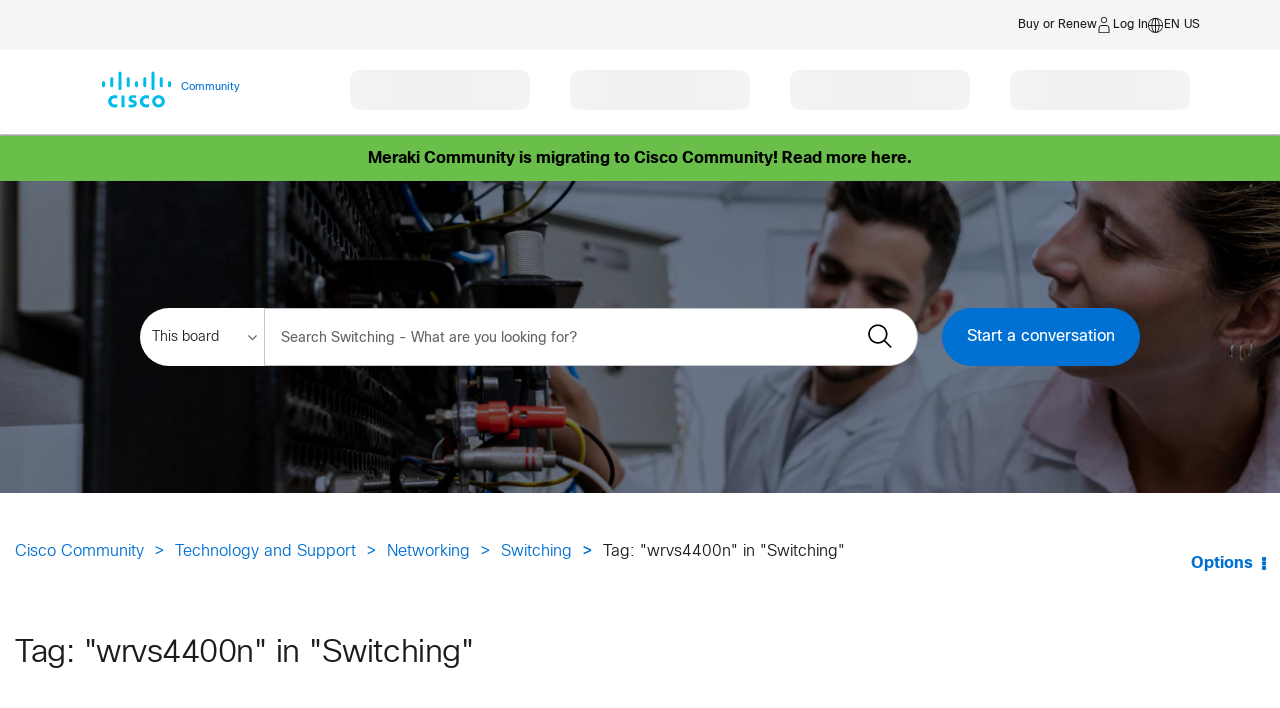

--- FILE ---
content_type: text/html; charset=UTF-8
request_url: https://community.cisco.com/t5/tag/wrvs4400n/tg-p/board-id/6016-discussions-lan-switching-routing
body_size: 1884
content:
<!DOCTYPE html>
<html lang="en">
<head>
    <meta charset="utf-8">
    <meta name="viewport" content="width=device-width, initial-scale=1">
    <title></title>
    <style>
        body {
            font-family: "Arial";
        }
    </style>
    <script type="text/javascript">
    window.awsWafCookieDomainList = [];
    window.gokuProps = {
"key":"AQIDAHjcYu/GjX+QlghicBgQ/7bFaQZ+m5FKCMDnO+vTbNg96AE+3PIzueJzgNQj9+QMRk5nAAAAfjB8BgkqhkiG9w0BBwagbzBtAgEAMGgGCSqGSIb3DQEHATAeBglghkgBZQMEAS4wEQQMJn6mAT/20mJKwxseAgEQgDuDUDB6mgzM+zHUHJS6wDTPB3Q2ncFvF8q4Hr7xqRmkaxf5g97EpA2B240DyFHO3P+dA7cbgp7Go/jL2Q==",
          "iv":"D549pgB+MgAAC2Nh",
          "context":"vZVeWEPSTspCNW/I0XIN+PHJPHm/5c0Dkp8HSTRZtVnez2QXhIO3nwqpSrCYIxajELgOSZG+7hm6uc47AiNgSbIZOdKnC+Tt4AGU9QRj46m3VoXuiUp+0YBQ1wbYCVa59HBwOazgcH0b/qN7/upC96UmierjA8lLKazgmELze/z7qjfPQ/WRaocpwpWKcVhGseght1S9hIwp/uPTgL4dP1QGtEZXbKBUZVeHSllLMJ3+oqac5mUfvKgAzilWXySWCXxb+8Z8K6jzYGyB1UYfUh+147qghwDb3+GGEoLQuvAFXHYDlaO1StnT3QPsp0RiQOiaxlXDhdGcNWryjondR+MrHAUc9rP/hSRBugtuRKg9omuqJeC3z310ZKcSiAl3uu2B5qKNx92ryJQSMaPwWXeyDAxBmbmLyFjazp19oRM="
};
    </script>
    <script src="https://bc0439715fa6.967eb88d.us-east-2.token.awswaf.com/bc0439715fa6/dbc7a9b99d12/c497446e904d/challenge.js"></script>
</head>
<body>
    <div id="challenge-container"></div>
    <script type="text/javascript">
        AwsWafIntegration.saveReferrer();
        AwsWafIntegration.checkForceRefresh().then((forceRefresh) => {
            if (forceRefresh) {
                AwsWafIntegration.forceRefreshToken().then(() => {
                    window.location.reload(true);
                });
            } else {
                AwsWafIntegration.getToken().then(() => {
                    window.location.reload(true);
                });
            }
        });
    </script>
    <noscript>
        <h1>JavaScript is disabled</h1>
        In order to continue, we need to verify that you're not a robot.
        This requires JavaScript. Enable JavaScript and then reload the page.
    </noscript>
</body>
</html>

--- FILE ---
content_type: application/javascript;charset=utf-8
request_url: https://www.cisco.com/etc.clientlibs/cisco-cdc/clientlibs/clientlib-dependencies.min.js
body_size: 9272
content:
(self.webpackChunkcdcreimagine=self.webpackChunkcdcreimagine||[]).push([["dependencies"],{5117:(function(be){(function(E,e){be.exports=e()})(this,function(){return(function(E){function e(a){if(i[a])return i[a].exports;var b=i[a]={exports:{},id:a,loaded:!1};return E[a].call(b.exports,b,b.exports,e),b.loaded=!0,b.exports}var i={};return e.m=E,e.c=i,e.p="dist/",e(0)})([function(E,e,i){"use strict";function a(c){return c&&c.__esModule?c:{default:c}}var b=Object.assign||function(c){for(var P=1;P<arguments.length;P++){var W=arguments[P];for(var ne in W)Object.prototype.hasOwnProperty.call(W,ne)&&(c[ne]=W[ne])}return c},x=i(1),R=(a(x),i(6)),f=a(R),g=i(7),d=a(g),v=i(8),p=a(v),C=i(9),z=a(C),D=i(10),ce=a(D),fe=i(11),A=a(fe),N=i(14),Y=a(N),I=[],ee=!1,j={offset:120,delay:0,easing:"ease",duration:400,disable:!1,once:!1,startEvent:"DOMContentLoaded",throttleDelay:99,debounceDelay:50,disableMutationObserver:!1},J=function(){var c=arguments.length>0&&arguments[0]!==void 0&&arguments[0];if(c&&(ee=!0),ee)return I=(0,A.default)(I,j),(0,ce.default)(I,j.once),I},oe=function(){I=(0,Y.default)(),J()},r=function(){I.forEach(function(c,P){c.node.removeAttribute("data-aos"),c.node.removeAttribute("data-aos-easing"),c.node.removeAttribute("data-aos-duration"),c.node.removeAttribute("data-aos-delay")})},s=function(c){return c===!0||c==="mobile"&&z.default.mobile()||c==="phone"&&z.default.phone()||c==="tablet"&&z.default.tablet()||typeof c=="function"&&c()===!0},w=function(c){j=b(j,c),I=(0,Y.default)();var P=document.all&&!window.atob;return s(j.disable)||P?r():(j.disableMutationObserver||p.default.isSupported()||(console.info(`
      aos: MutationObserver is not supported on this browser,
      code mutations observing has been disabled.
      You may have to call "refreshHard()" by yourself.
    `),j.disableMutationObserver=!0),document.querySelector("body").setAttribute("data-aos-easing",j.easing),document.querySelector("body").setAttribute("data-aos-duration",j.duration),document.querySelector("body").setAttribute("data-aos-delay",j.delay),j.startEvent==="DOMContentLoaded"&&["complete","interactive"].indexOf(document.readyState)>-1?J(!0):j.startEvent==="load"?window.addEventListener(j.startEvent,function(){J(!0)}):document.addEventListener(j.startEvent,function(){J(!0)}),window.addEventListener("resize",(0,d.default)(J,j.debounceDelay,!0)),window.addEventListener("orientationchange",(0,d.default)(J,j.debounceDelay,!0)),window.addEventListener("scroll",(0,f.default)(function(){(0,ce.default)(I,j.once)},j.throttleDelay)),j.disableMutationObserver||p.default.ready("[data-aos]",oe),I)};E.exports={init:w,refresh:J,refreshHard:oe}},function(E,e){},,,,,function(E,e){(function(i){"use strict";function a(s,w,c){function P(h){var $=F,te=U;return F=U=void 0,ae=h,k=s.apply(te,$)}function W(h){return ae=h,L=setTimeout(X,w),re?P(h):k}function ne(h){var $=h-Q,te=h-ae,ve=w-$;return K?oe(ve,q-te):ve}function le(h){var $=h-Q,te=h-ae;return Q===void 0||$>=w||$<0||K&&te>=q}function X(){var h=r();return le(h)?se(h):void(L=setTimeout(X,ne(h)))}function se(h){return L=void 0,y&&F?P(h):(F=U=void 0,k)}function Te(){L!==void 0&&clearTimeout(L),ae=0,F=Q=U=L=void 0}function ue(){return L===void 0?k:se(r())}function Z(){var h=r(),$=le(h);if(F=arguments,U=this,Q=h,$){if(L===void 0)return W(Q);if(K)return L=setTimeout(X,w),P(Q)}return L===void 0&&(L=setTimeout(X,w)),k}var F,U,q,k,L,Q,ae=0,re=!1,K=!1,y=!0;if(typeof s!="function")throw new TypeError(v);return w=g(w)||0,x(c)&&(re=!!c.leading,K="maxWait"in c,q=K?J(g(c.maxWait)||0,w):q,y="trailing"in c?!!c.trailing:y),Z.cancel=Te,Z.flush=ue,Z}function b(s,w,c){var P=!0,W=!0;if(typeof s!="function")throw new TypeError(v);return x(c)&&(P="leading"in c?!!c.leading:P,W="trailing"in c?!!c.trailing:W),a(s,w,{leading:P,maxWait:w,trailing:W})}function x(s){var w=typeof s>"u"?"undefined":d(s);return!!s&&(w=="object"||w=="function")}function R(s){return!!s&&(typeof s>"u"?"undefined":d(s))=="object"}function f(s){return(typeof s>"u"?"undefined":d(s))=="symbol"||R(s)&&j.call(s)==C}function g(s){if(typeof s=="number")return s;if(f(s))return p;if(x(s)){var w=typeof s.valueOf=="function"?s.valueOf():s;s=x(w)?w+"":w}if(typeof s!="string")return s===0?s:+s;s=s.replace(z,"");var c=ce.test(s);return c||fe.test(s)?A(s.slice(2),c?2:8):D.test(s)?p:+s}var d=typeof Symbol=="function"&&typeof Symbol.iterator=="symbol"?function(s){return typeof s}:function(s){return s&&typeof Symbol=="function"&&s.constructor===Symbol&&s!==Symbol.prototype?"symbol":typeof s},v="Expected a function",p=NaN,C="[object Symbol]",z=/^\s+|\s+$/g,D=/^[-+]0x[0-9a-f]+$/i,ce=/^0b[01]+$/i,fe=/^0o[0-7]+$/i,A=parseInt,N=(typeof i>"u"?"undefined":d(i))=="object"&&i&&i.Object===Object&&i,Y=(typeof self>"u"?"undefined":d(self))=="object"&&self&&self.Object===Object&&self,I=N||Y||Function("return this")(),ee=Object.prototype,j=ee.toString,J=Math.max,oe=Math.min,r=function(){return I.Date.now()};E.exports=b}).call(e,(function(){return this})())},function(E,e){(function(i){"use strict";function a(r,s,w){function c(y){var h=Z,$=F;return Z=F=void 0,Q=y,q=r.apply($,h)}function P(y){return Q=y,k=setTimeout(le,s),ae?c(y):q}function W(y){var h=y-L,$=y-Q,te=s-h;return re?J(te,U-$):te}function ne(y){var h=y-L,$=y-Q;return L===void 0||h>=s||h<0||re&&$>=U}function le(){var y=oe();return ne(y)?X(y):void(k=setTimeout(le,W(y)))}function X(y){return k=void 0,K&&Z?c(y):(Z=F=void 0,q)}function se(){k!==void 0&&clearTimeout(k),Q=0,Z=L=F=k=void 0}function Te(){return k===void 0?q:X(oe())}function ue(){var y=oe(),h=ne(y);if(Z=arguments,F=this,L=y,h){if(k===void 0)return P(L);if(re)return k=setTimeout(le,s),c(L)}return k===void 0&&(k=setTimeout(le,s)),q}var Z,F,U,q,k,L,Q=0,ae=!1,re=!1,K=!0;if(typeof r!="function")throw new TypeError(d);return s=f(s)||0,b(w)&&(ae=!!w.leading,re="maxWait"in w,U=re?j(f(w.maxWait)||0,s):U,K="trailing"in w?!!w.trailing:K),ue.cancel=se,ue.flush=Te,ue}function b(r){var s=typeof r>"u"?"undefined":g(r);return!!r&&(s=="object"||s=="function")}function x(r){return!!r&&(typeof r>"u"?"undefined":g(r))=="object"}function R(r){return(typeof r>"u"?"undefined":g(r))=="symbol"||x(r)&&ee.call(r)==p}function f(r){if(typeof r=="number")return r;if(R(r))return v;if(b(r)){var s=typeof r.valueOf=="function"?r.valueOf():r;r=b(s)?s+"":s}if(typeof r!="string")return r===0?r:+r;r=r.replace(C,"");var w=D.test(r);return w||ce.test(r)?fe(r.slice(2),w?2:8):z.test(r)?v:+r}var g=typeof Symbol=="function"&&typeof Symbol.iterator=="symbol"?function(r){return typeof r}:function(r){return r&&typeof Symbol=="function"&&r.constructor===Symbol&&r!==Symbol.prototype?"symbol":typeof r},d="Expected a function",v=NaN,p="[object Symbol]",C=/^\s+|\s+$/g,z=/^[-+]0x[0-9a-f]+$/i,D=/^0b[01]+$/i,ce=/^0o[0-7]+$/i,fe=parseInt,A=(typeof i>"u"?"undefined":g(i))=="object"&&i&&i.Object===Object&&i,N=(typeof self>"u"?"undefined":g(self))=="object"&&self&&self.Object===Object&&self,Y=A||N||Function("return this")(),I=Object.prototype,ee=I.toString,j=Math.max,J=Math.min,oe=function(){return Y.Date.now()};E.exports=a}).call(e,(function(){return this})())},function(E,e){"use strict";function i(g){var d=void 0,v=void 0,p=void 0;for(d=0;d<g.length;d+=1)if(v=g[d],v.dataset&&v.dataset.aos||(p=v.children&&i(v.children)))return!0;return!1}function a(){return window.MutationObserver||window.WebKitMutationObserver||window.MozMutationObserver}function b(){return!!a()}function x(g,d){var v=window.document,p=a(),C=new p(R);f=d,C.observe(v.documentElement,{childList:!0,subtree:!0,removedNodes:!0})}function R(g){g&&g.forEach(function(d){var v=Array.prototype.slice.call(d.addedNodes),p=Array.prototype.slice.call(d.removedNodes),C=v.concat(p);if(i(C))return f()})}Object.defineProperty(e,"__esModule",{value:!0});var f=function(){};e.default={isSupported:b,ready:x}},function(E,e){"use strict";function i(v,p){if(!(v instanceof p))throw new TypeError("Cannot call a class as a function")}function a(){return navigator.userAgent||navigator.vendor||window.opera||""}Object.defineProperty(e,"__esModule",{value:!0});var b=(function(){function v(p,C){for(var z=0;z<C.length;z++){var D=C[z];D.enumerable=D.enumerable||!1,D.configurable=!0,"value"in D&&(D.writable=!0),Object.defineProperty(p,D.key,D)}}return function(p,C,z){return C&&v(p.prototype,C),z&&v(p,z),p}})(),x=/(android|bb\d+|meego).+mobile|avantgo|bada\/|blackberry|blazer|compal|elaine|fennec|hiptop|iemobile|ip(hone|od)|iris|kindle|lge |maemo|midp|mmp|mobile.+firefox|netfront|opera m(ob|in)i|palm( os)?|phone|p(ixi|re)\/|plucker|pocket|psp|series(4|6)0|symbian|treo|up\.(browser|link)|vodafone|wap|windows ce|xda|xiino/i,R=/1207|6310|6590|3gso|4thp|50[1-6]i|770s|802s|a wa|abac|ac(er|oo|s\-)|ai(ko|rn)|al(av|ca|co)|amoi|an(ex|ny|yw)|aptu|ar(ch|go)|as(te|us)|attw|au(di|\-m|r |s )|avan|be(ck|ll|nq)|bi(lb|rd)|bl(ac|az)|br(e|v)w|bumb|bw\-(n|u)|c55\/|capi|ccwa|cdm\-|cell|chtm|cldc|cmd\-|co(mp|nd)|craw|da(it|ll|ng)|dbte|dc\-s|devi|dica|dmob|do(c|p)o|ds(12|\-d)|el(49|ai)|em(l2|ul)|er(ic|k0)|esl8|ez([4-7]0|os|wa|ze)|fetc|fly(\-|_)|g1 u|g560|gene|gf\-5|g\-mo|go(\.w|od)|gr(ad|un)|haie|hcit|hd\-(m|p|t)|hei\-|hi(pt|ta)|hp( i|ip)|hs\-c|ht(c(\-| |_|a|g|p|s|t)|tp)|hu(aw|tc)|i\-(20|go|ma)|i230|iac( |\-|\/)|ibro|idea|ig01|ikom|im1k|inno|ipaq|iris|ja(t|v)a|jbro|jemu|jigs|kddi|keji|kgt( |\/)|klon|kpt |kwc\-|kyo(c|k)|le(no|xi)|lg( g|\/(k|l|u)|50|54|\-[a-w])|libw|lynx|m1\-w|m3ga|m50\/|ma(te|ui|xo)|mc(01|21|ca)|m\-cr|me(rc|ri)|mi(o8|oa|ts)|mmef|mo(01|02|bi|de|do|t(\-| |o|v)|zz)|mt(50|p1|v )|mwbp|mywa|n10[0-2]|n20[2-3]|n30(0|2)|n50(0|2|5)|n7(0(0|1)|10)|ne((c|m)\-|on|tf|wf|wg|wt)|nok(6|i)|nzph|o2im|op(ti|wv)|oran|owg1|p800|pan(a|d|t)|pdxg|pg(13|\-([1-8]|c))|phil|pire|pl(ay|uc)|pn\-2|po(ck|rt|se)|prox|psio|pt\-g|qa\-a|qc(07|12|21|32|60|\-[2-7]|i\-)|qtek|r380|r600|raks|rim9|ro(ve|zo)|s55\/|sa(ge|ma|mm|ms|ny|va)|sc(01|h\-|oo|p\-)|sdk\/|se(c(\-|0|1)|47|mc|nd|ri)|sgh\-|shar|sie(\-|m)|sk\-0|sl(45|id)|sm(al|ar|b3|it|t5)|so(ft|ny)|sp(01|h\-|v\-|v )|sy(01|mb)|t2(18|50)|t6(00|10|18)|ta(gt|lk)|tcl\-|tdg\-|tel(i|m)|tim\-|t\-mo|to(pl|sh)|ts(70|m\-|m3|m5)|tx\-9|up(\.b|g1|si)|utst|v400|v750|veri|vi(rg|te)|vk(40|5[0-3]|\-v)|vm40|voda|vulc|vx(52|53|60|61|70|80|81|83|85|98)|w3c(\-| )|webc|whit|wi(g |nc|nw)|wmlb|wonu|x700|yas\-|your|zeto|zte\-/i,f=/(android|bb\d+|meego).+mobile|avantgo|bada\/|blackberry|blazer|compal|elaine|fennec|hiptop|iemobile|ip(hone|od)|iris|kindle|lge |maemo|midp|mmp|mobile.+firefox|netfront|opera m(ob|in)i|palm( os)?|phone|p(ixi|re)\/|plucker|pocket|psp|series(4|6)0|symbian|treo|up\.(browser|link)|vodafone|wap|windows ce|xda|xiino|android|ipad|playbook|silk/i,g=/1207|6310|6590|3gso|4thp|50[1-6]i|770s|802s|a wa|abac|ac(er|oo|s\-)|ai(ko|rn)|al(av|ca|co)|amoi|an(ex|ny|yw)|aptu|ar(ch|go)|as(te|us)|attw|au(di|\-m|r |s )|avan|be(ck|ll|nq)|bi(lb|rd)|bl(ac|az)|br(e|v)w|bumb|bw\-(n|u)|c55\/|capi|ccwa|cdm\-|cell|chtm|cldc|cmd\-|co(mp|nd)|craw|da(it|ll|ng)|dbte|dc\-s|devi|dica|dmob|do(c|p)o|ds(12|\-d)|el(49|ai)|em(l2|ul)|er(ic|k0)|esl8|ez([4-7]0|os|wa|ze)|fetc|fly(\-|_)|g1 u|g560|gene|gf\-5|g\-mo|go(\.w|od)|gr(ad|un)|haie|hcit|hd\-(m|p|t)|hei\-|hi(pt|ta)|hp( i|ip)|hs\-c|ht(c(\-| |_|a|g|p|s|t)|tp)|hu(aw|tc)|i\-(20|go|ma)|i230|iac( |\-|\/)|ibro|idea|ig01|ikom|im1k|inno|ipaq|iris|ja(t|v)a|jbro|jemu|jigs|kddi|keji|kgt( |\/)|klon|kpt |kwc\-|kyo(c|k)|le(no|xi)|lg( g|\/(k|l|u)|50|54|\-[a-w])|libw|lynx|m1\-w|m3ga|m50\/|ma(te|ui|xo)|mc(01|21|ca)|m\-cr|me(rc|ri)|mi(o8|oa|ts)|mmef|mo(01|02|bi|de|do|t(\-| |o|v)|zz)|mt(50|p1|v )|mwbp|mywa|n10[0-2]|n20[2-3]|n30(0|2)|n50(0|2|5)|n7(0(0|1)|10)|ne((c|m)\-|on|tf|wf|wg|wt)|nok(6|i)|nzph|o2im|op(ti|wv)|oran|owg1|p800|pan(a|d|t)|pdxg|pg(13|\-([1-8]|c))|phil|pire|pl(ay|uc)|pn\-2|po(ck|rt|se)|prox|psio|pt\-g|qa\-a|qc(07|12|21|32|60|\-[2-7]|i\-)|qtek|r380|r600|raks|rim9|ro(ve|zo)|s55\/|sa(ge|ma|mm|ms|ny|va)|sc(01|h\-|oo|p\-)|sdk\/|se(c(\-|0|1)|47|mc|nd|ri)|sgh\-|shar|sie(\-|m)|sk\-0|sl(45|id)|sm(al|ar|b3|it|t5)|so(ft|ny)|sp(01|h\-|v\-|v )|sy(01|mb)|t2(18|50)|t6(00|10|18)|ta(gt|lk)|tcl\-|tdg\-|tel(i|m)|tim\-|t\-mo|to(pl|sh)|ts(70|m\-|m3|m5)|tx\-9|up(\.b|g1|si)|utst|v400|v750|veri|vi(rg|te)|vk(40|5[0-3]|\-v)|vm40|voda|vulc|vx(52|53|60|61|70|80|81|83|85|98)|w3c(\-| )|webc|whit|wi(g |nc|nw)|wmlb|wonu|x700|yas\-|your|zeto|zte\-/i,d=(function(){function v(){i(this,v)}return b(v,[{key:"phone",value:function(){var p=a();return!(!x.test(p)&&!R.test(p.substr(0,4)))}},{key:"mobile",value:function(){var p=a();return!(!f.test(p)&&!g.test(p.substr(0,4)))}},{key:"tablet",value:function(){return this.mobile()&&!this.phone()}}]),v})();e.default=new d},function(E,e){"use strict";Object.defineProperty(e,"__esModule",{value:!0});var i=function(b,x,R){var f=b.node.getAttribute("data-aos-once");x>b.position?b.node.classList.add("aos-animate"):typeof f<"u"&&(f==="false"||!R&&f!=="true")&&b.node.classList.remove("aos-animate")},a=function(b,x){var R=window.pageYOffset,f=window.innerHeight;b.forEach(function(g,d){i(g,f+R,x)})};e.default=a},function(E,e,i){"use strict";function a(f){return f&&f.__esModule?f:{default:f}}Object.defineProperty(e,"__esModule",{value:!0});var b=i(12),x=a(b),R=function(f,g){return f.forEach(function(d,v){d.node.classList.add("aos-init"),d.position=(0,x.default)(d.node,g.offset)}),f};e.default=R},function(E,e,i){"use strict";function a(f){return f&&f.__esModule?f:{default:f}}Object.defineProperty(e,"__esModule",{value:!0});var b=i(13),x=a(b),R=function(f,g){var d=0,v=0,p=window.innerHeight,C={offset:f.getAttribute("data-aos-offset"),anchor:f.getAttribute("data-aos-anchor"),anchorPlacement:f.getAttribute("data-aos-anchor-placement")};switch(C.offset&&!isNaN(C.offset)&&(v=parseInt(C.offset)),C.anchor&&document.querySelectorAll(C.anchor)&&(f=document.querySelectorAll(C.anchor)[0]),d=(0,x.default)(f).top,C.anchorPlacement){case"top-bottom":break;case"center-bottom":d+=f.offsetHeight/2;break;case"bottom-bottom":d+=f.offsetHeight;break;case"top-center":d+=p/2;break;case"bottom-center":d+=p/2+f.offsetHeight;break;case"center-center":d+=p/2+f.offsetHeight/2;break;case"top-top":d+=p;break;case"bottom-top":d+=f.offsetHeight+p;break;case"center-top":d+=f.offsetHeight/2+p}return C.anchorPlacement||C.offset||isNaN(g)||(v=g),d+v};e.default=R},function(E,e){"use strict";Object.defineProperty(e,"__esModule",{value:!0});var i=function(a){for(var b=0,x=0;a&&!isNaN(a.offsetLeft)&&!isNaN(a.offsetTop);)b+=a.offsetLeft-(a.tagName!="BODY"?a.scrollLeft:0),x+=a.offsetTop-(a.tagName!="BODY"?a.scrollTop:0),a=a.offsetParent;return{top:x,left:b}};e.default=i},function(E,e){"use strict";Object.defineProperty(e,"__esModule",{value:!0});var i=function(a){return a=a||document.querySelectorAll("[data-aos]"),Array.prototype.map.call(a,function(b){return{node:b}})};e.default=i}])})}),6292:((be,E,e)=>{"use strict";var i=e(5117),a=e.n(i),b=e(6343);const x=e.p+"clientlib-framework/resources/fonts/CiscoSansTTRegular.woff2",R=e.p+"clientlib-framework/resources/fonts/cyrillic/CiscoSansTTBold.woff2",f=e.p+"clientlib-framework/resources/fonts/cyrillic/CiscoSansTTBoldOblique.woff2",g=e.p+"clientlib-framework/resources/fonts/cyrillic/CiscoSansTTCondBold.woff2",d=e.p+"clientlib-framework/resources/fonts/cyrillic/CiscoSansTTCondRegular.woff2",v=e.p+"clientlib-framework/resources/fonts/cyrillic/CiscoSansTTExtraLight.woff2",p=e.p+"clientlib-framework/resources/fonts/cyrillic/CiscoSansTTExtraLightOblique.woff2",C=e.p+"clientlib-framework/resources/fonts/cyrillic/CiscoSansTTHeavy.woff2",z=e.p+"clientlib-framework/resources/fonts/cyrillic/CiscoSansTTHeavyOblique.woff2",D=e.p+"clientlib-framework/resources/fonts/cyrillic/CiscoSansTTLight.woff2",ce=e.p+"clientlib-framework/resources/fonts/cyrillic/CiscoSansTTLightOblique.woff2",fe=e.p+"clientlib-framework/resources/fonts/cyrillic/CiscoSansTTMedium.woff2",A=e.p+"clientlib-framework/resources/fonts/cyrillic/CiscoSansTTMediumOblique.woff2",N=e.p+"clientlib-framework/resources/fonts/cyrillic/CiscoSansTTRegular.woff2",Y=e.p+"clientlib-framework/resources/fonts/cyrillic/CiscoSansTTRegularOblique.woff2",I=e.p+"clientlib-framework/resources/fonts/cyrillic/CiscoSansTTThin.woff2",ee=e.p+"clientlib-framework/resources/fonts/cyrillic/CiscoSansTTThinOblique.woff2",j=e.p+"clientlib-framework/resources/fonts/extraneous-2/CiscoSansTTBold.woff2",J=e.p+"clientlib-framework/resources/fonts/extraneous-2/CiscoSansTTBoldOblique.woff2",oe=e.p+"clientlib-framework/resources/fonts/extraneous-2/CiscoSansTTCondBold.woff2",r=e.p+"clientlib-framework/resources/fonts/extraneous-2/CiscoSansTTCondRegular.woff2",s=e.p+"clientlib-framework/resources/fonts/extraneous-2/CiscoSansTTExtraLight.woff2",w=e.p+"clientlib-framework/resources/fonts/extraneous-2/CiscoSansTTExtraLightOblique.woff2",c=e.p+"clientlib-framework/resources/fonts/extraneous-2/CiscoSansTTHeavy.woff2",P=e.p+"clientlib-framework/resources/fonts/extraneous-2/CiscoSansTTHeavyOblique.woff2",W=e.p+"clientlib-framework/resources/fonts/extraneous-2/CiscoSansTTLight.woff2",ne=e.p+"clientlib-framework/resources/fonts/extraneous-2/CiscoSansTTLightOblique.woff2",le=e.p+"clientlib-framework/resources/fonts/extraneous-2/CiscoSansTTMedium.woff2",X=e.p+"clientlib-framework/resources/fonts/extraneous-2/CiscoSansTTMediumOblique.woff2",se=e.p+"clientlib-framework/resources/fonts/extraneous-2/CiscoSansTTRegular.woff2",Te=e.p+"clientlib-framework/resources/fonts/extraneous-2/CiscoSansTTRegularOblique.woff2",ue=e.p+"clientlib-framework/resources/fonts/extraneous-2/CiscoSansTTThin.woff2",Z=e.p+"clientlib-framework/resources/fonts/extraneous-2/CiscoSansTTThinOblique.woff2",F=e.p+"clientlib-framework/resources/fonts/extraneous/CiscoSansTTBold.woff2",U=e.p+"clientlib-framework/resources/fonts/extraneous/CiscoSansTTBoldOblique.woff2",q=e.p+"clientlib-framework/resources/fonts/extraneous/CiscoSansTTCondBold.woff2",k=e.p+"clientlib-framework/resources/fonts/extraneous/CiscoSansTTCondRegular.woff2",L=e.p+"clientlib-framework/resources/fonts/extraneous/CiscoSansTTExtraLight.woff2",Q=e.p+"clientlib-framework/resources/fonts/extraneous/CiscoSansTTExtraLightOblique.woff2",ae=e.p+"clientlib-framework/resources/fonts/extraneous/CiscoSansTTHeavy.woff2",re=e.p+"clientlib-framework/resources/fonts/extraneous/CiscoSansTTHeavyOblique.woff2",K=e.p+"clientlib-framework/resources/fonts/extraneous/CiscoSansTTLight.woff2",y=e.p+"clientlib-framework/resources/fonts/extraneous/CiscoSansTTLightOblique.woff2",h=e.p+"clientlib-framework/resources/fonts/extraneous/CiscoSansTTMedium.woff2",$=e.p+"clientlib-framework/resources/fonts/extraneous/CiscoSansTTMediumOblique.woff2",te=e.p+"clientlib-framework/resources/fonts/extraneous/CiscoSansTTRegular.woff2",ve=e.p+"clientlib-framework/resources/fonts/extraneous/CiscoSansTTRegularOblique.woff2",Ne=e.p+"clientlib-framework/resources/fonts/extraneous/CiscoSansTTThin.woff2",Pe=e.p+"clientlib-framework/resources/fonts/extraneous/CiscoSansTTThinOblique.woff2",Le=e.p+"clientlib-framework/resources/fonts/greek/CiscoSansTTBold.woff2",ie=e.p+"clientlib-framework/resources/fonts/greek/CiscoSansTTBoldOblique.woff2",Me=e.p+"clientlib-framework/resources/fonts/greek/CiscoSansTTCondBold.woff2",$e=e.p+"clientlib-framework/resources/fonts/greek/CiscoSansTTCondRegular.woff2",ze=e.p+"clientlib-framework/resources/fonts/greek/CiscoSansTTExtraLight.woff2",De=e.p+"clientlib-framework/resources/fonts/greek/CiscoSansTTExtraLightOblique.woff2",Ie=e.p+"clientlib-framework/resources/fonts/greek/CiscoSansTTHeavy.woff2",We=e.p+"clientlib-framework/resources/fonts/greek/CiscoSansTTHeavyOblique.woff2",Ce=e.p+"clientlib-framework/resources/fonts/greek/CiscoSansTTLight.woff2",ye=e.p+"clientlib-framework/resources/fonts/greek/CiscoSansTTLightOblique.woff2",we=e.p+"clientlib-framework/resources/fonts/greek/CiscoSansTTMedium.woff2",ge=e.p+"clientlib-framework/resources/fonts/greek/CiscoSansTTMediumOblique.woff2",Ee=e.p+"clientlib-framework/resources/fonts/greek/CiscoSansTTRegular.woff2",he=e.p+"clientlib-framework/resources/fonts/greek/CiscoSansTTRegularOblique.woff2",Re=e.p+"clientlib-framework/resources/fonts/greek/CiscoSansTTThin.woff2",Oe=e.p+"clientlib-framework/resources/fonts/greek/CiscoSansTTThinOblique.woff2",He=e.p+"clientlib-framework/resources/fonts/latin-extended-additional/CiscoSansTTBold.woff2",Fe=e.p+"clientlib-framework/resources/fonts/latin-extended-additional/CiscoSansTTBoldOblique.woff2",Ve=e.p+"clientlib-framework/resources/fonts/latin-extended-additional/CiscoSansTTCondBold.woff2",Be=e.p+"clientlib-framework/resources/fonts/latin-extended-additional/CiscoSansTTCondRegular.woff2",Ye=e.p+"clientlib-framework/resources/fonts/latin-extended-additional/CiscoSansTTExtraLight.woff2",Ue=e.p+"clientlib-framework/resources/fonts/latin-extended-additional/CiscoSansTTExtraLightOblique.woff2",Ae=e.p+"clientlib-framework/resources/fonts/latin-extended-additional/CiscoSansTTHeavy.woff2",xe=e.p+"clientlib-framework/resources/fonts/latin-extended-additional/CiscoSansTTHeavyOblique.woff2",je=e.p+"clientlib-framework/resources/fonts/latin-extended-additional/CiscoSansTTLight.woff2",Se=e.p+"clientlib-framework/resources/fonts/latin-extended-additional/CiscoSansTTLightOblique.woff2",t=e.p+"clientlib-framework/resources/fonts/latin-extended-additional/CiscoSansTTMedium.woff2",o=e.p+"clientlib-framework/resources/fonts/latin-extended-additional/CiscoSansTTMediumOblique.woff2",n=e.p+"clientlib-framework/resources/fonts/latin-extended-additional/CiscoSansTTRegular.woff2",l=e.p+"clientlib-framework/resources/fonts/latin-extended-additional/CiscoSansTTRegularOblique.woff2",u=e.p+"clientlib-framework/resources/fonts/latin-extended-additional/CiscoSansTTThin.woff2",S=e.p+"clientlib-framework/resources/fonts/latin-extended-additional/CiscoSansTTThinOblique.woff2",m=e.p+"clientlib-framework/resources/fonts/latin-extended/CiscoSansTTBold.woff2",O=e.p+"clientlib-framework/resources/fonts/latin-extended/CiscoSansTTBoldOblique.woff2",H=e.p+"clientlib-framework/resources/fonts/latin-extended/CiscoSansTTCondBold.woff2",de=e.p+"clientlib-framework/resources/fonts/latin-extended/CiscoSansTTCondRegular.woff2",me=e.p+"clientlib-framework/resources/fonts/latin-extended/CiscoSansTTExtraLight.woff2",G=e.p+"clientlib-framework/resources/fonts/latin-extended/CiscoSansTTExtraLightOblique.woff2",T=e.p+"clientlib-framework/resources/fonts/latin-extended/CiscoSansTTHeavy.woff2",M=e.p+"clientlib-framework/resources/fonts/latin-extended/CiscoSansTTHeavyOblique.woff2",B=e.p+"clientlib-framework/resources/fonts/latin-extended/CiscoSansTTLight.woff2",_=e.p+"clientlib-framework/resources/fonts/latin-extended/CiscoSansTTLightOblique.woff2",pe=e.p+"clientlib-framework/resources/fonts/latin-extended/CiscoSansTTMedium.woff2",V=e.p+"clientlib-framework/resources/fonts/latin-extended/CiscoSansTTMediumOblique.woff2",ke=e.p+"clientlib-framework/resources/fonts/latin-extended/CiscoSansTTRegular.woff2",Qe=e.p+"clientlib-framework/resources/fonts/latin-extended/CiscoSansTTRegularOblique.woff2",Ke=e.p+"clientlib-framework/resources/fonts/latin-extended/CiscoSansTTThin.woff2",Ge=e.p+"clientlib-framework/resources/fonts/latin-extended/CiscoSansTTThinOblique.woff2",Je=e.p+"clientlib-framework/resources/fonts/standard/CiscoSansTTBold.woff2",Xe=e.p+"clientlib-framework/resources/fonts/standard/CiscoSansTTBoldOblique.woff2",Ze=e.p+"clientlib-framework/resources/fonts/standard/CiscoSansTTCondBold.woff2",qe=e.p+"clientlib-framework/resources/fonts/standard/CiscoSansTTCondRegular.woff2",_e=e.p+"clientlib-framework/resources/fonts/standard/CiscoSansTTExtraLight.woff2",eo=e.p+"clientlib-framework/resources/fonts/standard/CiscoSansTTExtraLightOblique.woff2",oo=e.p+"clientlib-framework/resources/fonts/standard/CiscoSansTTHeavy.woff2",to=e.p+"clientlib-framework/resources/fonts/standard/CiscoSansTTHeavyOblique.woff2",no=e.p+"clientlib-framework/resources/fonts/standard/CiscoSansTTLight.woff2",so=e.p+"clientlib-framework/resources/fonts/standard/CiscoSansTTLightOblique.woff2",ao=e.p+"clientlib-framework/resources/fonts/standard/CiscoSansTTMedium.woff2",ro=e.p+"clientlib-framework/resources/fonts/standard/CiscoSansTTMediumOblique.woff2",io=e.p+"clientlib-framework/resources/fonts/standard/CiscoSansTTRegular.woff2",co=e.p+"clientlib-framework/resources/fonts/standard/CiscoSansTTRegularOblique.woff2",fo=e.p+"clientlib-framework/resources/fonts/standard/CiscoSansTTThin.woff2",lo=e.p+"clientlib-framework/resources/fonts/standard/CiscoSansTTThinOblique.woff2",uo=e.p+"clientlib-framework/resources/icons/icon-arrow-breadcrumb-hover-rtl.svg",mo=e.p+"clientlib-framework/resources/icons/icon-arrow-breadcrumb-hover.svg",bo=e.p+"clientlib-framework/resources/icons/icon-arrow-breadcrumb-rtl.svg",To=e.p+"clientlib-framework/resources/icons/icon-arrow-breadcrumb.svg",po=e.p+"clientlib-framework/resources/icons/icon-blogs.svg",vo=e.p+"clientlib-framework/resources/icons/icon-close-x.svg",wo=e.p+"clientlib-framework/resources/icons/icon-filter.svg",go=e.p+"clientlib-framework/resources/icons/icon-footer-community.svg",ho=e.p+"clientlib-framework/resources/icons/icon-footer-events.svg",Oo=e.p+"clientlib-framework/resources/icons/icon-footer-newsroom.svg",So=e.p+"clientlib-framework/resources/icons/icon-lang.svg",Co=e.p+"clientlib-framework/resources/icons/icon-lock-white.svg",yo=e.p+"clientlib-framework/resources/icons/icon-lock.svg",xo=e.p+"clientlib-framework/resources/icons/icon-login.svg",jo=e.p+"clientlib-framework/resources/icons/icon-mobile-nav-back.svg",ko=e.p+"clientlib-framework/resources/icons/icon-mobile-nav-close.svg",Lo=e.p+"clientlib-framework/resources/icons/icon-more-dots.svg",Mo=e.p+"clientlib-framework/resources/icons/icon-search-hover.svg",Eo=e.p+"clientlib-framework/resources/icons/icon-search.svg",Ro=e.p+"clientlib-framework/resources/icons/icon-success-green.svg",Ho=e.p+"clientlib-framework/resources/icons/icons-quick-links-spritesheet.svg",Bo=e.p+"clientlib-framework/resources/icons/logo-cisco.svg",Ao=e.p+"clientlib-framework/resources/icons/thank-you.svg",No=e.p+"clientlib-framework/resources/images/ciscologo.svg",Po=e.p+"clientlib-framework/resources/images/facebook-hover.svg",$o=e.p+"clientlib-framework/resources/images/facebook.svg",zo=e.p+"clientlib-framework/resources/images/instagram-hover.svg",Do=e.p+"clientlib-framework/resources/images/instagram.svg",Io=e.p+"clientlib-framework/resources/images/linkedin-hover.svg",Wo=e.p+"clientlib-framework/resources/images/linkedin.svg",Fo=e.p+"clientlib-framework/resources/images/minus.svg",Vo=e.p+"clientlib-framework/resources/images/plus.svg",Yo=e.p+"clientlib-framework/resources/images/twitter-hover.svg",Uo=e.p+"clientlib-framework/resources/images/twitter.svg",Qo=e.p+"clientlib-framework/resources/images/youtube-hover.svg",Ko=e.p+"clientlib-framework/resources/images/youtube.svg";window.AOS=a()}),6343:(()=>{/*! (c) Andrea Giammarchi @webreflection ISC */(function(){"use strict";var be=(function(t,o){var n=function(S){for(var m=0,O=S.length;m<O;m++)l(S[m])},l=function(S){var m=S.target,O=S.attributeName,H=S.oldValue;m.attributeChangedCallback(O,H,m.getAttribute(O))};return function(u,S){var m=u.constructor.observedAttributes;return m&&t(S).then(function(){new o(n).observe(u,{attributes:!0,attributeOldValue:!0,attributeFilter:m});for(var O=0,H=m.length;O<H;O++)u.hasAttribute(m[O])&&l({target:u,attributeName:m[O],oldValue:null})}),u}});function E(t,o){if(t){if(typeof t=="string")return e(t,o);var n=Object.prototype.toString.call(t).slice(8,-1);if(n==="Object"&&t.constructor&&(n=t.constructor.name),n==="Map"||n==="Set")return Array.from(t);if(n==="Arguments"||/^(?:Ui|I)nt(?:8|16|32)(?:Clamped)?Array$/.test(n))return e(t,o)}}function e(t,o){(o==null||o>t.length)&&(o=t.length);for(var n=0,l=new Array(o);n<o;n++)l[n]=t[n];return l}function i(t,o){var n=typeof Symbol<"u"&&t[Symbol.iterator]||t["@@iterator"];if(!n){if(Array.isArray(t)||(n=E(t))||o&&t&&typeof t.length=="number"){n&&(t=n);var l=0,u=function(){};return{s:u,n:function(){return l>=t.length?{done:!0}:{done:!1,value:t[l++]}},e:function(H){throw H},f:u}}throw new TypeError(`Invalid attempt to iterate non-iterable instance.
In order to be iterable, non-array objects must have a [Symbol.iterator]() method.`)}var S=!0,m=!1,O;return{s:function(){n=n.call(t)},n:function(){var H=n.next();return S=H.done,H},e:function(H){m=!0,O=H},f:function(){try{!S&&n.return!=null&&n.return()}finally{if(m)throw O}}}}/*! (c) Andrea Giammarchi - ISC */var a=!0,b=!1,x="querySelectorAll",R=function(o){var n=arguments.length>1&&arguments[1]!==void 0?arguments[1]:document,l=arguments.length>2&&arguments[2]!==void 0?arguments[2]:MutationObserver,u=arguments.length>3&&arguments[3]!==void 0?arguments[3]:["*"],S=function H(de,me,G,T,M,B){var _=i(de),pe;try{for(_.s();!(pe=_.n()).done;){var V=pe.value;(B||x in V)&&(M?G.has(V)||(G.add(V),T.delete(V),o(V,M)):T.has(V)||(T.add(V),G.delete(V),o(V,M)),B||H(V[x](me),me,G,T,M,a))}}catch(ke){_.e(ke)}finally{_.f()}},m=new l(function(H){if(u.length){var de=u.join(","),me=new Set,G=new Set,T=i(H),M;try{for(T.s();!(M=T.n()).done;){var B=M.value,_=B.addedNodes,pe=B.removedNodes;S(pe,de,me,G,b,b),S(_,de,me,G,a,b)}}catch(V){T.e(V)}finally{T.f()}}}),O=m.observe;return(m.observe=function(H){return O.call(m,H,{subtree:a,childList:a})})(n),m},f="querySelectorAll",g=self,d=g.document,v=g.Element,p=g.MutationObserver,C=g.Set,z=g.WeakMap,D=function(o){return f in o},ce=[].filter,fe=(function(t){var o=new z,n=function(T){for(var M=0,B=T.length;M<B;M++)o.delete(T[M])},l=function(){for(var T=de.takeRecords(),M=0,B=T.length;M<B;M++)m(ce.call(T[M].removedNodes,D),!1),m(ce.call(T[M].addedNodes,D),!0)},u=function(T){return T.matches||T.webkitMatchesSelector||T.msMatchesSelector},S=function(T,M){var B;if(M)for(var _,pe=u(T),V=0,ke=O.length;V<ke;V++)pe.call(T,_=O[V])&&(o.has(T)||o.set(T,new C),B=o.get(T),B.has(_)||(B.add(_),t.handle(T,M,_)));else o.has(T)&&(B=o.get(T),o.delete(T),B.forEach(function(Qe){t.handle(T,M,Qe)}))},m=function(T){for(var M=arguments.length>1&&arguments[1]!==void 0?arguments[1]:!0,B=0,_=T.length;B<_;B++)S(T[B],M)},O=t.query,H=t.root||d,de=R(S,H,p,O),me=v.prototype.attachShadow;return me&&(v.prototype.attachShadow=function(G){var T=me.call(this,G);return de.observe(T),T}),O.length&&m(H[f](O)),{drop:n,flush:l,observer:de,parse:m}}),A=self,N=A.document,Y=A.Map,I=A.MutationObserver,ee=A.Object,j=A.Set,J=A.WeakMap,oe=A.Element,r=A.HTMLElement,s=A.Node,w=A.Error,c=A.TypeError,P=A.Reflect,W=ee.defineProperty,ne=ee.keys,le=ee.getOwnPropertyNames,X=ee.setPrototypeOf,se=!self.customElements,Te=function(o){for(var n=ne(o),l=[],u=new j,S=n.length,m=0;m<S;m++){l[m]=o[n[m]];try{delete o[n[m]]}catch{u.add(m)}}return function(){for(var O=0;O<S;O++)u.has(O)||(o[n[O]]=l[O])}};if(se){var ue=function(){var o=this.constructor;if(!F.has(o))throw new c("Illegal constructor");var n=F.get(o);if(K)return h(K,n);var l=Z.call(N,n);return h(X(l,o.prototype),n)},Z=N.createElement,F=new Y,U=new Y,q=new Y,k=new Y,L=[],Q=function(o,n,l){var u=q.get(l);if(n&&!u.isPrototypeOf(o)){var S=Te(o);K=X(o,u);try{new u.constructor}finally{K=null,S()}}var m="".concat(n?"":"dis","connectedCallback");m in u&&o[m]()},ae=fe({query:L,handle:Q}),re=ae.parse,K=null,y=function(o){if(!U.has(o)){var n,l=new Promise(function(u){n=u});U.set(o,{$:l,_:n})}return U.get(o).$},h=be(y,I);self.customElements={define:function(o,n){if(k.has(o))throw new w('the name "'.concat(o,'" has already been used with this registry'));F.set(n,o),q.set(o,n.prototype),k.set(o,n),L.push(o),y(o).then(function(){re(N.querySelectorAll(o))}),U.get(o)._(n)},get:function(o){return k.get(o)},whenDefined:y},W(ue.prototype=r.prototype,"constructor",{value:ue}),self.HTMLElement=ue,N.createElement=function(t,o){var n=o&&o.is,l=n?k.get(n):k.get(t);return l?new l:Z.call(N,t)},"isConnected"in s.prototype||W(s.prototype,"isConnected",{configurable:!0,get:function(){return!(this.ownerDocument.compareDocumentPosition(this)&this.DOCUMENT_POSITION_DISCONNECTED)}})}else if(se=!self.customElements.get("extends-br"),se)try{var $=function t(){return self.Reflect.construct(HTMLBRElement,[],t)};$.prototype=HTMLLIElement.prototype;var te="extends-br";self.customElements.define("extends-br",$,{extends:"br"}),se=N.createElement("br",{is:te}).outerHTML.indexOf(te)<0;var ve=self.customElements,Ne=ve.get,Pe=ve.whenDefined;self.customElements.whenDefined=function(t){var o=this;return Pe.call(this,t).then(function(n){return n||Ne.call(o,t)})}}catch{}if(se){var Le=function(o){var n=Ce.get(o);Be(n.querySelectorAll(this),o.isConnected)},ie=self.customElements,Me=N.createElement,$e=ie.define,ze=ie.get,De=ie.upgrade,Ie=P||{construct:function(o){return o.call(this)}},We=Ie.construct,Ce=new J,ye=new j,we=new Y,ge=new Y,Ee=new Y,he=new Y,Re=[],Oe=[],He=function(o){return he.get(o)||ze.call(ie,o)},Fe=function(o,n,l){var u=Ee.get(l);if(n&&!u.isPrototypeOf(o)){var S=Te(o);Se=X(o,u);try{new u.constructor}finally{Se=null,S()}}var m="".concat(n?"":"dis","connectedCallback");m in u&&o[m]()},Ve=fe({query:Oe,handle:Fe}),Be=Ve.parse,Ye=fe({query:Re,handle:function(o,n){Ce.has(o)&&(n?ye.add(o):ye.delete(o),Oe.length&&Le.call(Oe,o))}}),Ue=Ye.parse,Ae=oe.prototype.attachShadow;Ae&&(oe.prototype.attachShadow=function(t){var o=Ae.call(this,t);return Ce.set(this,o),o});var xe=function(o){if(!ge.has(o)){var n,l=new Promise(function(u){n=u});ge.set(o,{$:l,_:n})}return ge.get(o).$},je=be(xe,I),Se=null;le(self).filter(function(t){return/^HTML.*Element$/.test(t)}).forEach(function(t){var o=self[t];function n(){var l=this.constructor;if(!we.has(l))throw new c("Illegal constructor");var u=we.get(l),S=u.is,m=u.tag;if(S){if(Se)return je(Se,S);var O=Me.call(N,m);return O.setAttribute("is",S),je(X(O,l.prototype),S)}else return We.call(this,o,[],l)}W(n.prototype=o.prototype,"constructor",{value:n}),W(self,t,{value:n})}),N.createElement=function(t,o){var n=o&&o.is;if(n){var l=he.get(n);if(l&&we.get(l).tag===t)return new l}var u=Me.call(N,t);return n&&u.setAttribute("is",n),u},ie.get=He,ie.whenDefined=xe,ie.upgrade=function(t){var o=t.getAttribute("is");if(o){var n=he.get(o);if(n){je(X(t,n.prototype),o);return}}De.call(ie,t)},ie.define=function(t,o,n){if(He(t))throw new w("'".concat(t,"' has already been defined as a custom element"));var l,u=n&&n.extends;we.set(o,u?{is:t,tag:u}:{is:"",tag:t}),u?(l="".concat(u,'[is="').concat(t,'"]'),Ee.set(l,o.prototype),he.set(t,o),Oe.push(l)):($e.apply(ie,arguments),Re.push(l=t)),xe(t).then(function(){u?(Be(N.querySelectorAll(l)),ye.forEach(Le,[l])):Ue(N.querySelectorAll(l))}),ge.get(t)._(o)}}})()})},be=>{var E=i=>be(be.s=i),e=E(6292);(window.cdcreimagine=window.cdcreimagine||{}).dependencies=e}]);
